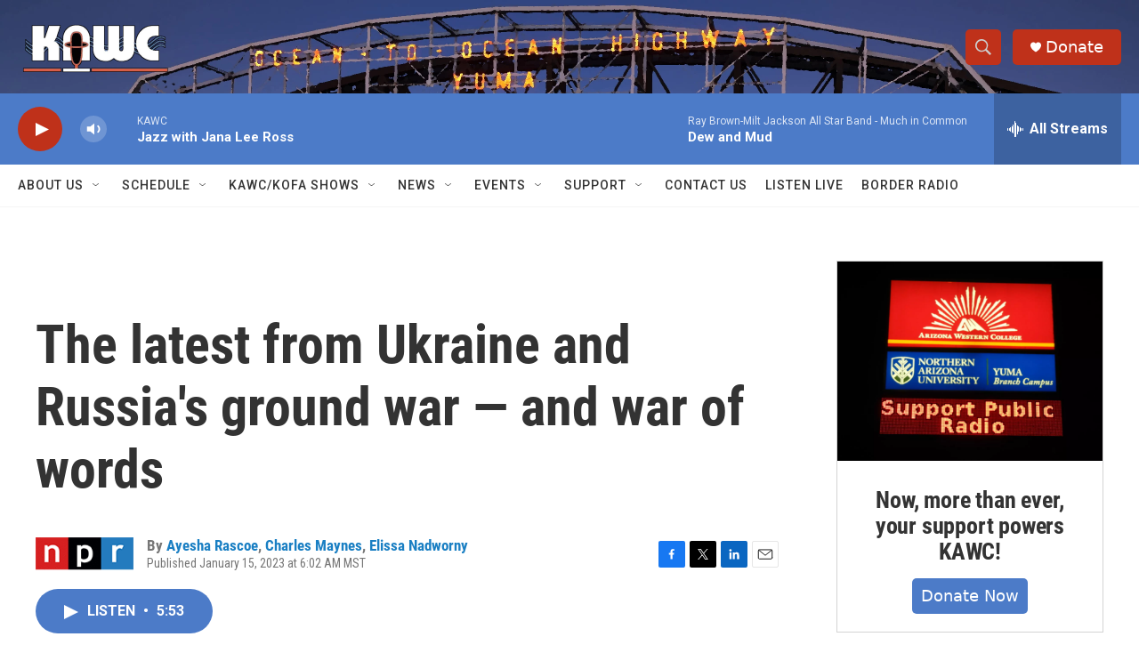

--- FILE ---
content_type: text/html; charset=utf-8
request_url: https://www.google.com/recaptcha/api2/aframe
body_size: 268
content:
<!DOCTYPE HTML><html><head><meta http-equiv="content-type" content="text/html; charset=UTF-8"></head><body><script nonce="RCQNsVfZHbgn_1TL9g0zag">/** Anti-fraud and anti-abuse applications only. See google.com/recaptcha */ try{var clients={'sodar':'https://pagead2.googlesyndication.com/pagead/sodar?'};window.addEventListener("message",function(a){try{if(a.source===window.parent){var b=JSON.parse(a.data);var c=clients[b['id']];if(c){var d=document.createElement('img');d.src=c+b['params']+'&rc='+(localStorage.getItem("rc::a")?sessionStorage.getItem("rc::b"):"");window.document.body.appendChild(d);sessionStorage.setItem("rc::e",parseInt(sessionStorage.getItem("rc::e")||0)+1);localStorage.setItem("rc::h",'1768634561435');}}}catch(b){}});window.parent.postMessage("_grecaptcha_ready", "*");}catch(b){}</script></body></html>